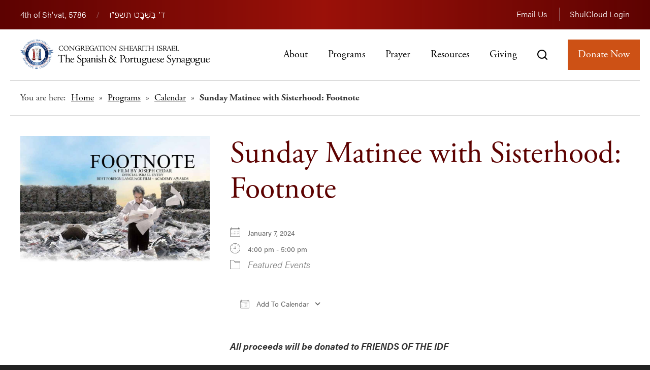

--- FILE ---
content_type: text/html; charset=UTF-8
request_url: https://www.shearithisrael.org/events/sunday-matinee-with-sisterhood-2/
body_size: 15344
content:
<!DOCTYPE html>
<!--[if IEMobile 7 ]> <html dir="ltr" lang="en" xmlns:fb="https://www.facebook.com/2008/fbml" xmlns:addthis="https://www.addthis.com/help/api-spec"  prefix="og: https://ogp.me/ns#"class="no-js iem7"> <![endif]-->
<!--[if lt IE 7 ]> <html dir="ltr" lang="en" xmlns:fb="https://www.facebook.com/2008/fbml" xmlns:addthis="https://www.addthis.com/help/api-spec"  prefix="og: https://ogp.me/ns#" class="no-js ie6"> <![endif]-->
<!--[if IE 7 ]>    <html dir="ltr" lang="en" xmlns:fb="https://www.facebook.com/2008/fbml" xmlns:addthis="https://www.addthis.com/help/api-spec"  prefix="og: https://ogp.me/ns#" class="no-js ie7"> <![endif]-->
<!--[if IE 8 ]>    <html dir="ltr" lang="en" xmlns:fb="https://www.facebook.com/2008/fbml" xmlns:addthis="https://www.addthis.com/help/api-spec"  prefix="og: https://ogp.me/ns#" class="no-js ie8"> <![endif]-->
<!--[if (gte IE 9)|(gt IEMobile 7)|!(IEMobile)|!(IE)]><!--><html dir="ltr" lang="en" xmlns:fb="https://www.facebook.com/2008/fbml" xmlns:addthis="https://www.addthis.com/help/api-spec"  prefix="og: https://ogp.me/ns#" class="no-js"><!--<![endif]-->

<head>

    <meta charset="utf-8">
    <title>Sunday Matinee with Sisterhood: Footnote | Congregation Shearith Israel - Manhattan Orthodox Synagogue</title>
    <meta name="viewport" content="width=device-width, initial-scale=1.0">
    <meta name="description" content="">
    <meta name="author" content="">

	<!-- Open graph tags -->
        <meta property="og:title" content="Sunday Matinee with Sisterhood: Footnote" />
	<meta property="og:description" content="" />
    <meta property="og:url" content="https://www.shearithisrael.org/events/sunday-matinee-with-sisterhood-2/" />
    <meta property="og:image:url" content="https://www.shearithisrael.org/wp-content/uploads/2023/10/Footnote.jpeg" />
    <meta property="og:image:type" content="image/jpeg" />
	<meta property="og:image:width" content="1500" />
	<meta property="og:image:height" content="788" />
    
	<!-- CSS -->
    <link type="text/css" href="https://www.shearithisrael.org/wp-content/themes/shearithisrael/css/bootstrap.min.css" rel="stylesheet">
	<link rel="stylesheet" href="https://use.typekit.net/tsr6qam.css">
    <link type="text/css" href="https://www.shearithisrael.org/wp-content/themes/shearithisrael/style.css" rel="stylesheet" media="screen">
    <link type="text/css" href="https://www.shearithisrael.org/wp-content/themes/shearithisrael/navigation.css" rel="stylesheet" media="screen">

		
	<!-- Google fonts -->
	<link rel="preconnect" href="https://fonts.googleapis.com">
	<link rel="preconnect" href="https://fonts.gstatic.com" crossorigin>
	<link href="https://fonts.googleapis.com/css2?family=Rubik:ital,wght@0,300;0,400;1,300;1,400&display=swap" rel="stylesheet">

	<!-- Global site tag (gtag.js) - Google Analytics -->
	<script async src="https://www.googletagmanager.com/gtag/js?id=G-XV98JTS6B5"></script>
	<script>
	  window.dataLayer = window.dataLayer || [];
	  function gtag(){dataLayer.push(arguments);}
	  gtag('js', new Date());

	  gtag('config', 'G-XV98JTS6B5');
	</script>
	
    <!-- HTML5 shim, for IE6-8 support of HTML5 elements -->
    <!--[if lt IE 9]><script src="https://html5shim.googlecode.com/svn/trunk/html5.js"></script><![endif]-->

    <!-- Favicon and touch icons -->
    <link rel="apple-touch-icon-precomposed" sizes="144x144" href="https://www.shearithisrael.org/wp-content/themes/shearithisrael/icons/apple-touch-icon-144-precomposed.png">
    <link rel="apple-touch-icon-precomposed" sizes="114x114" href="https://www.shearithisrael.org/wp-content/themes/shearithisrael/icons/apple-touch-icon-114-precomposed.png">
	<link rel="apple-touch-icon-precomposed" sizes="72x72" href="https://www.shearithisrael.org/wp-content/themes/shearithisrael/icons/apple-touch-icon-72-precomposed.png">
	<link rel="apple-touch-icon-precomposed" href="https://www.shearithisrael.org/wp-content/themes/shearithisrael/icons/apple-touch-icon-57-precomposed.png">
	<link rel="shortcut icon" href="https://www.shearithisrael.org/wp-content/themes/shearithisrael/icons/favicon.png">    
    
    <!-- Feeds -->
    <link rel="pingback" href="https://www.shearithisrael.org/xmlrpc.php" />
    <link rel="alternate" type="application/rss+xml" title="Congregation Shearith Israel" href="https://www.shearithisrael.org/feed/" />
    <link rel="alternate" type="application/atom+xml" title="Congregation Shearith Israel" href="https://www.shearithisrael.org/feed/atom/" />

	<!-- Wordpress head functions -->    
        
		<!-- All in One SEO 4.9.3 - aioseo.com -->
	<meta name="description" content="All proceeds will be donated to FRIENDS OF THE IDF Our distinguished Israeli film host, Emanuel Cohn, has agreed to continue with our annual mini-Israeli film program Once again, we are offering three Israeli films, each to be viewed at your own leisure. Then we will come together on Zoom one Sunday in November, December," />
	<meta name="robots" content="max-image-preview:large" />
	<meta name="author" content="Sarah Meira Rosenberg"/>
	<link rel="canonical" href="https://www.shearithisrael.org/events/sunday-matinee-with-sisterhood-2/" />
	<meta name="generator" content="All in One SEO (AIOSEO) 4.9.3" />
		<meta property="og:locale" content="en_US" />
		<meta property="og:site_name" content="Congregation Shearith Israel | The Spanish and Portugese Synagogue" />
		<meta property="og:type" content="article" />
		<meta property="og:title" content="Sunday Matinee with Sisterhood: Footnote | Congregation Shearith Israel - Manhattan Orthodox Synagogue" />
		<meta property="og:description" content="All proceeds will be donated to FRIENDS OF THE IDF Our distinguished Israeli film host, Emanuel Cohn, has agreed to continue with our annual mini-Israeli film program Once again, we are offering three Israeli films, each to be viewed at your own leisure. Then we will come together on Zoom one Sunday in November, December," />
		<meta property="og:url" content="https://www.shearithisrael.org/events/sunday-matinee-with-sisterhood-2/" />
		<meta property="article:published_time" content="2023-10-30T21:13:11+00:00" />
		<meta property="article:modified_time" content="2023-11-03T16:53:23+00:00" />
		<meta name="twitter:card" content="summary" />
		<meta name="twitter:title" content="Sunday Matinee with Sisterhood: Footnote | Congregation Shearith Israel - Manhattan Orthodox Synagogue" />
		<meta name="twitter:description" content="All proceeds will be donated to FRIENDS OF THE IDF Our distinguished Israeli film host, Emanuel Cohn, has agreed to continue with our annual mini-Israeli film program Once again, we are offering three Israeli films, each to be viewed at your own leisure. Then we will come together on Zoom one Sunday in November, December," />
		<script type="application/ld+json" class="aioseo-schema">
			{"@context":"https:\/\/schema.org","@graph":[{"@type":"BreadcrumbList","@id":"https:\/\/www.shearithisrael.org\/events\/sunday-matinee-with-sisterhood-2\/#breadcrumblist","itemListElement":[{"@type":"ListItem","@id":"https:\/\/www.shearithisrael.org#listItem","position":1,"name":"Home","item":"https:\/\/www.shearithisrael.org","nextItem":{"@type":"ListItem","@id":"https:\/\/www.shearithisrael.org\/events\/#listItem","name":"Events"}},{"@type":"ListItem","@id":"https:\/\/www.shearithisrael.org\/events\/#listItem","position":2,"name":"Events","item":"https:\/\/www.shearithisrael.org\/events\/","nextItem":{"@type":"ListItem","@id":"https:\/\/www.shearithisrael.org\/events\/categories\/featured-events\/#listItem","name":"Featured Events"},"previousItem":{"@type":"ListItem","@id":"https:\/\/www.shearithisrael.org#listItem","name":"Home"}},{"@type":"ListItem","@id":"https:\/\/www.shearithisrael.org\/events\/categories\/featured-events\/#listItem","position":3,"name":"Featured Events","item":"https:\/\/www.shearithisrael.org\/events\/categories\/featured-events\/","nextItem":{"@type":"ListItem","@id":"https:\/\/www.shearithisrael.org\/events\/sunday-matinee-with-sisterhood-2\/#listItem","name":"Sunday Matinee with Sisterhood: Footnote"},"previousItem":{"@type":"ListItem","@id":"https:\/\/www.shearithisrael.org\/events\/#listItem","name":"Events"}},{"@type":"ListItem","@id":"https:\/\/www.shearithisrael.org\/events\/sunday-matinee-with-sisterhood-2\/#listItem","position":4,"name":"Sunday Matinee with Sisterhood: Footnote","previousItem":{"@type":"ListItem","@id":"https:\/\/www.shearithisrael.org\/events\/categories\/featured-events\/#listItem","name":"Featured Events"}}]},{"@type":"Organization","@id":"https:\/\/www.shearithisrael.org\/#organization","name":"Congregation Shearith Israel","description":"The Spanish and Portugese Synagogue","url":"https:\/\/www.shearithisrael.org\/"},{"@type":"Person","@id":"https:\/\/www.shearithisrael.org\/author\/srosenberg\/#author","url":"https:\/\/www.shearithisrael.org\/author\/srosenberg\/","name":"Sarah Meira Rosenberg","image":{"@type":"ImageObject","@id":"https:\/\/www.shearithisrael.org\/events\/sunday-matinee-with-sisterhood-2\/#authorImage","url":"https:\/\/secure.gravatar.com\/avatar\/77f00eec70b472918228a906c7c54ee394fa82c68ad627af4254731a0a9ac047?s=96&d=mm&r=g","width":96,"height":96,"caption":"Sarah Meira Rosenberg"}},{"@type":"WebPage","@id":"https:\/\/www.shearithisrael.org\/events\/sunday-matinee-with-sisterhood-2\/#webpage","url":"https:\/\/www.shearithisrael.org\/events\/sunday-matinee-with-sisterhood-2\/","name":"Sunday Matinee with Sisterhood: Footnote | Congregation Shearith Israel - Manhattan Orthodox Synagogue","description":"All proceeds will be donated to FRIENDS OF THE IDF Our distinguished Israeli film host, Emanuel Cohn, has agreed to continue with our annual mini-Israeli film program Once again, we are offering three Israeli films, each to be viewed at your own leisure. Then we will come together on Zoom one Sunday in November, December,","inLanguage":"en","isPartOf":{"@id":"https:\/\/www.shearithisrael.org\/#website"},"breadcrumb":{"@id":"https:\/\/www.shearithisrael.org\/events\/sunday-matinee-with-sisterhood-2\/#breadcrumblist"},"author":{"@id":"https:\/\/www.shearithisrael.org\/author\/srosenberg\/#author"},"creator":{"@id":"https:\/\/www.shearithisrael.org\/author\/srosenberg\/#author"},"image":{"@type":"ImageObject","url":"https:\/\/www.shearithisrael.org\/wp-content\/uploads\/2023\/10\/Footnote.jpeg","@id":"https:\/\/www.shearithisrael.org\/events\/sunday-matinee-with-sisterhood-2\/#mainImage","width":980,"height":652},"primaryImageOfPage":{"@id":"https:\/\/www.shearithisrael.org\/events\/sunday-matinee-with-sisterhood-2\/#mainImage"},"datePublished":"2023-10-30T17:13:11-04:00","dateModified":"2023-11-03T12:53:23-04:00"},{"@type":"WebSite","@id":"https:\/\/www.shearithisrael.org\/#website","url":"https:\/\/www.shearithisrael.org\/","name":"Congregation Shearith Israel","description":"The Spanish and Portugese Synagogue","inLanguage":"en","publisher":{"@id":"https:\/\/www.shearithisrael.org\/#organization"}}]}
		</script>
		<!-- All in One SEO -->

<link rel='dns-prefetch' href='//s7.addthis.com' />
<link rel="alternate" title="oEmbed (JSON)" type="application/json+oembed" href="https://www.shearithisrael.org/wp-json/oembed/1.0/embed?url=https%3A%2F%2Fwww.shearithisrael.org%2Fevents%2Fsunday-matinee-with-sisterhood-2%2F" />
<link rel="alternate" title="oEmbed (XML)" type="text/xml+oembed" href="https://www.shearithisrael.org/wp-json/oembed/1.0/embed?url=https%3A%2F%2Fwww.shearithisrael.org%2Fevents%2Fsunday-matinee-with-sisterhood-2%2F&#038;format=xml" />
<style id='wp-img-auto-sizes-contain-inline-css' type='text/css'>
img:is([sizes=auto i],[sizes^="auto," i]){contain-intrinsic-size:3000px 1500px}
/*# sourceURL=wp-img-auto-sizes-contain-inline-css */
</style>
<style id='wp-emoji-styles-inline-css' type='text/css'>

	img.wp-smiley, img.emoji {
		display: inline !important;
		border: none !important;
		box-shadow: none !important;
		height: 1em !important;
		width: 1em !important;
		margin: 0 0.07em !important;
		vertical-align: -0.1em !important;
		background: none !important;
		padding: 0 !important;
	}
/*# sourceURL=wp-emoji-styles-inline-css */
</style>
<link rel='stylesheet' id='wp-block-library-css' href='https://www.shearithisrael.org/wp-includes/css/dist/block-library/style.min.css?ver=6.9' type='text/css' media='all' />
<style id='classic-theme-styles-inline-css' type='text/css'>
/*! This file is auto-generated */
.wp-block-button__link{color:#fff;background-color:#32373c;border-radius:9999px;box-shadow:none;text-decoration:none;padding:calc(.667em + 2px) calc(1.333em + 2px);font-size:1.125em}.wp-block-file__button{background:#32373c;color:#fff;text-decoration:none}
/*# sourceURL=/wp-includes/css/classic-themes.min.css */
</style>
<link rel='stylesheet' id='aioseo/css/src/vue/standalone/blocks/table-of-contents/global.scss-css' href='https://www.shearithisrael.org/wp-content/plugins/all-in-one-seo-pack/dist/Lite/assets/css/table-of-contents/global.e90f6d47.css?ver=4.9.3' type='text/css' media='all' />
<style id='global-styles-inline-css' type='text/css'>
:root{--wp--preset--aspect-ratio--square: 1;--wp--preset--aspect-ratio--4-3: 4/3;--wp--preset--aspect-ratio--3-4: 3/4;--wp--preset--aspect-ratio--3-2: 3/2;--wp--preset--aspect-ratio--2-3: 2/3;--wp--preset--aspect-ratio--16-9: 16/9;--wp--preset--aspect-ratio--9-16: 9/16;--wp--preset--color--black: #000000;--wp--preset--color--cyan-bluish-gray: #abb8c3;--wp--preset--color--white: #ffffff;--wp--preset--color--pale-pink: #f78da7;--wp--preset--color--vivid-red: #cf2e2e;--wp--preset--color--luminous-vivid-orange: #ff6900;--wp--preset--color--luminous-vivid-amber: #fcb900;--wp--preset--color--light-green-cyan: #7bdcb5;--wp--preset--color--vivid-green-cyan: #00d084;--wp--preset--color--pale-cyan-blue: #8ed1fc;--wp--preset--color--vivid-cyan-blue: #0693e3;--wp--preset--color--vivid-purple: #9b51e0;--wp--preset--gradient--vivid-cyan-blue-to-vivid-purple: linear-gradient(135deg,rgb(6,147,227) 0%,rgb(155,81,224) 100%);--wp--preset--gradient--light-green-cyan-to-vivid-green-cyan: linear-gradient(135deg,rgb(122,220,180) 0%,rgb(0,208,130) 100%);--wp--preset--gradient--luminous-vivid-amber-to-luminous-vivid-orange: linear-gradient(135deg,rgb(252,185,0) 0%,rgb(255,105,0) 100%);--wp--preset--gradient--luminous-vivid-orange-to-vivid-red: linear-gradient(135deg,rgb(255,105,0) 0%,rgb(207,46,46) 100%);--wp--preset--gradient--very-light-gray-to-cyan-bluish-gray: linear-gradient(135deg,rgb(238,238,238) 0%,rgb(169,184,195) 100%);--wp--preset--gradient--cool-to-warm-spectrum: linear-gradient(135deg,rgb(74,234,220) 0%,rgb(151,120,209) 20%,rgb(207,42,186) 40%,rgb(238,44,130) 60%,rgb(251,105,98) 80%,rgb(254,248,76) 100%);--wp--preset--gradient--blush-light-purple: linear-gradient(135deg,rgb(255,206,236) 0%,rgb(152,150,240) 100%);--wp--preset--gradient--blush-bordeaux: linear-gradient(135deg,rgb(254,205,165) 0%,rgb(254,45,45) 50%,rgb(107,0,62) 100%);--wp--preset--gradient--luminous-dusk: linear-gradient(135deg,rgb(255,203,112) 0%,rgb(199,81,192) 50%,rgb(65,88,208) 100%);--wp--preset--gradient--pale-ocean: linear-gradient(135deg,rgb(255,245,203) 0%,rgb(182,227,212) 50%,rgb(51,167,181) 100%);--wp--preset--gradient--electric-grass: linear-gradient(135deg,rgb(202,248,128) 0%,rgb(113,206,126) 100%);--wp--preset--gradient--midnight: linear-gradient(135deg,rgb(2,3,129) 0%,rgb(40,116,252) 100%);--wp--preset--font-size--small: 13px;--wp--preset--font-size--medium: 20px;--wp--preset--font-size--large: 36px;--wp--preset--font-size--x-large: 42px;--wp--preset--spacing--20: 0.44rem;--wp--preset--spacing--30: 0.67rem;--wp--preset--spacing--40: 1rem;--wp--preset--spacing--50: 1.5rem;--wp--preset--spacing--60: 2.25rem;--wp--preset--spacing--70: 3.38rem;--wp--preset--spacing--80: 5.06rem;--wp--preset--shadow--natural: 6px 6px 9px rgba(0, 0, 0, 0.2);--wp--preset--shadow--deep: 12px 12px 50px rgba(0, 0, 0, 0.4);--wp--preset--shadow--sharp: 6px 6px 0px rgba(0, 0, 0, 0.2);--wp--preset--shadow--outlined: 6px 6px 0px -3px rgb(255, 255, 255), 6px 6px rgb(0, 0, 0);--wp--preset--shadow--crisp: 6px 6px 0px rgb(0, 0, 0);}:where(.is-layout-flex){gap: 0.5em;}:where(.is-layout-grid){gap: 0.5em;}body .is-layout-flex{display: flex;}.is-layout-flex{flex-wrap: wrap;align-items: center;}.is-layout-flex > :is(*, div){margin: 0;}body .is-layout-grid{display: grid;}.is-layout-grid > :is(*, div){margin: 0;}:where(.wp-block-columns.is-layout-flex){gap: 2em;}:where(.wp-block-columns.is-layout-grid){gap: 2em;}:where(.wp-block-post-template.is-layout-flex){gap: 1.25em;}:where(.wp-block-post-template.is-layout-grid){gap: 1.25em;}.has-black-color{color: var(--wp--preset--color--black) !important;}.has-cyan-bluish-gray-color{color: var(--wp--preset--color--cyan-bluish-gray) !important;}.has-white-color{color: var(--wp--preset--color--white) !important;}.has-pale-pink-color{color: var(--wp--preset--color--pale-pink) !important;}.has-vivid-red-color{color: var(--wp--preset--color--vivid-red) !important;}.has-luminous-vivid-orange-color{color: var(--wp--preset--color--luminous-vivid-orange) !important;}.has-luminous-vivid-amber-color{color: var(--wp--preset--color--luminous-vivid-amber) !important;}.has-light-green-cyan-color{color: var(--wp--preset--color--light-green-cyan) !important;}.has-vivid-green-cyan-color{color: var(--wp--preset--color--vivid-green-cyan) !important;}.has-pale-cyan-blue-color{color: var(--wp--preset--color--pale-cyan-blue) !important;}.has-vivid-cyan-blue-color{color: var(--wp--preset--color--vivid-cyan-blue) !important;}.has-vivid-purple-color{color: var(--wp--preset--color--vivid-purple) !important;}.has-black-background-color{background-color: var(--wp--preset--color--black) !important;}.has-cyan-bluish-gray-background-color{background-color: var(--wp--preset--color--cyan-bluish-gray) !important;}.has-white-background-color{background-color: var(--wp--preset--color--white) !important;}.has-pale-pink-background-color{background-color: var(--wp--preset--color--pale-pink) !important;}.has-vivid-red-background-color{background-color: var(--wp--preset--color--vivid-red) !important;}.has-luminous-vivid-orange-background-color{background-color: var(--wp--preset--color--luminous-vivid-orange) !important;}.has-luminous-vivid-amber-background-color{background-color: var(--wp--preset--color--luminous-vivid-amber) !important;}.has-light-green-cyan-background-color{background-color: var(--wp--preset--color--light-green-cyan) !important;}.has-vivid-green-cyan-background-color{background-color: var(--wp--preset--color--vivid-green-cyan) !important;}.has-pale-cyan-blue-background-color{background-color: var(--wp--preset--color--pale-cyan-blue) !important;}.has-vivid-cyan-blue-background-color{background-color: var(--wp--preset--color--vivid-cyan-blue) !important;}.has-vivid-purple-background-color{background-color: var(--wp--preset--color--vivid-purple) !important;}.has-black-border-color{border-color: var(--wp--preset--color--black) !important;}.has-cyan-bluish-gray-border-color{border-color: var(--wp--preset--color--cyan-bluish-gray) !important;}.has-white-border-color{border-color: var(--wp--preset--color--white) !important;}.has-pale-pink-border-color{border-color: var(--wp--preset--color--pale-pink) !important;}.has-vivid-red-border-color{border-color: var(--wp--preset--color--vivid-red) !important;}.has-luminous-vivid-orange-border-color{border-color: var(--wp--preset--color--luminous-vivid-orange) !important;}.has-luminous-vivid-amber-border-color{border-color: var(--wp--preset--color--luminous-vivid-amber) !important;}.has-light-green-cyan-border-color{border-color: var(--wp--preset--color--light-green-cyan) !important;}.has-vivid-green-cyan-border-color{border-color: var(--wp--preset--color--vivid-green-cyan) !important;}.has-pale-cyan-blue-border-color{border-color: var(--wp--preset--color--pale-cyan-blue) !important;}.has-vivid-cyan-blue-border-color{border-color: var(--wp--preset--color--vivid-cyan-blue) !important;}.has-vivid-purple-border-color{border-color: var(--wp--preset--color--vivid-purple) !important;}.has-vivid-cyan-blue-to-vivid-purple-gradient-background{background: var(--wp--preset--gradient--vivid-cyan-blue-to-vivid-purple) !important;}.has-light-green-cyan-to-vivid-green-cyan-gradient-background{background: var(--wp--preset--gradient--light-green-cyan-to-vivid-green-cyan) !important;}.has-luminous-vivid-amber-to-luminous-vivid-orange-gradient-background{background: var(--wp--preset--gradient--luminous-vivid-amber-to-luminous-vivid-orange) !important;}.has-luminous-vivid-orange-to-vivid-red-gradient-background{background: var(--wp--preset--gradient--luminous-vivid-orange-to-vivid-red) !important;}.has-very-light-gray-to-cyan-bluish-gray-gradient-background{background: var(--wp--preset--gradient--very-light-gray-to-cyan-bluish-gray) !important;}.has-cool-to-warm-spectrum-gradient-background{background: var(--wp--preset--gradient--cool-to-warm-spectrum) !important;}.has-blush-light-purple-gradient-background{background: var(--wp--preset--gradient--blush-light-purple) !important;}.has-blush-bordeaux-gradient-background{background: var(--wp--preset--gradient--blush-bordeaux) !important;}.has-luminous-dusk-gradient-background{background: var(--wp--preset--gradient--luminous-dusk) !important;}.has-pale-ocean-gradient-background{background: var(--wp--preset--gradient--pale-ocean) !important;}.has-electric-grass-gradient-background{background: var(--wp--preset--gradient--electric-grass) !important;}.has-midnight-gradient-background{background: var(--wp--preset--gradient--midnight) !important;}.has-small-font-size{font-size: var(--wp--preset--font-size--small) !important;}.has-medium-font-size{font-size: var(--wp--preset--font-size--medium) !important;}.has-large-font-size{font-size: var(--wp--preset--font-size--large) !important;}.has-x-large-font-size{font-size: var(--wp--preset--font-size--x-large) !important;}
:where(.wp-block-post-template.is-layout-flex){gap: 1.25em;}:where(.wp-block-post-template.is-layout-grid){gap: 1.25em;}
:where(.wp-block-term-template.is-layout-flex){gap: 1.25em;}:where(.wp-block-term-template.is-layout-grid){gap: 1.25em;}
:where(.wp-block-columns.is-layout-flex){gap: 2em;}:where(.wp-block-columns.is-layout-grid){gap: 2em;}
:root :where(.wp-block-pullquote){font-size: 1.5em;line-height: 1.6;}
/*# sourceURL=global-styles-inline-css */
</style>
<link rel='stylesheet' id='events-manager-css' href='https://www.shearithisrael.org/wp-content/plugins/events-manager/includes/css/events-manager.min.css?ver=7.2.3.1' type='text/css' media='all' />
<style id='events-manager-inline-css' type='text/css'>
body .em { --font-family : inherit; --font-weight : inherit; --font-size : 1em; --line-height : inherit; }
/*# sourceURL=events-manager-inline-css */
</style>
<link rel='stylesheet' id='addthis_all_pages-css' href='https://www.shearithisrael.org/wp-content/plugins/addthis/frontend/build/addthis_wordpress_public.min.css?ver=6.9' type='text/css' media='all' />
<script type="text/javascript" src="https://www.shearithisrael.org/wp-includes/js/jquery/jquery.min.js?ver=3.7.1" id="jquery-core-js"></script>
<script type="text/javascript" src="https://www.shearithisrael.org/wp-includes/js/jquery/jquery-migrate.min.js?ver=3.4.1" id="jquery-migrate-js"></script>
<script type="text/javascript" src="https://www.shearithisrael.org/wp-includes/js/jquery/ui/core.min.js?ver=1.13.3" id="jquery-ui-core-js"></script>
<script type="text/javascript" src="https://www.shearithisrael.org/wp-includes/js/jquery/ui/mouse.min.js?ver=1.13.3" id="jquery-ui-mouse-js"></script>
<script type="text/javascript" src="https://www.shearithisrael.org/wp-includes/js/jquery/ui/sortable.min.js?ver=1.13.3" id="jquery-ui-sortable-js"></script>
<script type="text/javascript" src="https://www.shearithisrael.org/wp-includes/js/jquery/ui/datepicker.min.js?ver=1.13.3" id="jquery-ui-datepicker-js"></script>
<script type="text/javascript" id="jquery-ui-datepicker-js-after">
/* <![CDATA[ */
jQuery(function(jQuery){jQuery.datepicker.setDefaults({"closeText":"Close","currentText":"Today","monthNames":["January","February","March","April","May","June","July","August","September","October","November","December"],"monthNamesShort":["Jan","Feb","Mar","Apr","May","Jun","Jul","Aug","Sep","Oct","Nov","Dec"],"nextText":"Next","prevText":"Previous","dayNames":["Sunday","Monday","Tuesday","Wednesday","Thursday","Friday","Saturday"],"dayNamesShort":["Sun","Mon","Tue","Wed","Thu","Fri","Sat"],"dayNamesMin":["S","M","T","W","T","F","S"],"dateFormat":"MM d, yy","firstDay":0,"isRTL":false});});
//# sourceURL=jquery-ui-datepicker-js-after
/* ]]> */
</script>
<script type="text/javascript" src="https://www.shearithisrael.org/wp-includes/js/jquery/ui/resizable.min.js?ver=1.13.3" id="jquery-ui-resizable-js"></script>
<script type="text/javascript" src="https://www.shearithisrael.org/wp-includes/js/jquery/ui/draggable.min.js?ver=1.13.3" id="jquery-ui-draggable-js"></script>
<script type="text/javascript" src="https://www.shearithisrael.org/wp-includes/js/jquery/ui/controlgroup.min.js?ver=1.13.3" id="jquery-ui-controlgroup-js"></script>
<script type="text/javascript" src="https://www.shearithisrael.org/wp-includes/js/jquery/ui/checkboxradio.min.js?ver=1.13.3" id="jquery-ui-checkboxradio-js"></script>
<script type="text/javascript" src="https://www.shearithisrael.org/wp-includes/js/jquery/ui/button.min.js?ver=1.13.3" id="jquery-ui-button-js"></script>
<script type="text/javascript" src="https://www.shearithisrael.org/wp-includes/js/jquery/ui/dialog.min.js?ver=1.13.3" id="jquery-ui-dialog-js"></script>
<script type="text/javascript" id="events-manager-js-extra">
/* <![CDATA[ */
var EM = {"ajaxurl":"https://www.shearithisrael.org/wp-admin/admin-ajax.php","locationajaxurl":"https://www.shearithisrael.org/wp-admin/admin-ajax.php?action=locations_search","firstDay":"0","locale":"en","dateFormat":"yy-mm-dd","ui_css":"https://www.shearithisrael.org/wp-content/plugins/events-manager/includes/css/jquery-ui/build.min.css","show24hours":"0","is_ssl":"1","autocomplete_limit":"10","calendar":{"breakpoints":{"small":560,"medium":908,"large":false},"month_format":"F Y"},"phone":"","datepicker":{"format":"m-d-Y"},"search":{"breakpoints":{"small":650,"medium":850,"full":false}},"url":"https://www.shearithisrael.org/wp-content/plugins/events-manager","assets":{"input.em-uploader":{"js":{"em-uploader":{"url":"https://www.shearithisrael.org/wp-content/plugins/events-manager/includes/js/em-uploader.js?v=7.2.3.1","event":"em_uploader_ready"}}},".em-event-editor":{"js":{"event-editor":{"url":"https://www.shearithisrael.org/wp-content/plugins/events-manager/includes/js/events-manager-event-editor.js?v=7.2.3.1","event":"em_event_editor_ready"}},"css":{"event-editor":"https://www.shearithisrael.org/wp-content/plugins/events-manager/includes/css/events-manager-event-editor.min.css?v=7.2.3.1"}},".em-recurrence-sets, .em-timezone":{"js":{"luxon":{"url":"luxon/luxon.js?v=7.2.3.1","event":"em_luxon_ready"}}},".em-booking-form, #em-booking-form, .em-booking-recurring, .em-event-booking-form":{"js":{"em-bookings":{"url":"https://www.shearithisrael.org/wp-content/plugins/events-manager/includes/js/bookingsform.js?v=7.2.3.1","event":"em_booking_form_js_loaded"}}},"#em-opt-archetypes":{"js":{"archetypes":"https://www.shearithisrael.org/wp-content/plugins/events-manager/includes/js/admin-archetype-editor.js?v=7.2.3.1","archetypes_ms":"https://www.shearithisrael.org/wp-content/plugins/events-manager/includes/js/admin-archetypes.js?v=7.2.3.1","qs":"qs/qs.js?v=7.2.3.1"}}},"cached":"","txt_search":"Search","txt_searching":"Searching...","txt_loading":"Loading..."};
//# sourceURL=events-manager-js-extra
/* ]]> */
</script>
<script type="text/javascript" src="https://www.shearithisrael.org/wp-content/plugins/events-manager/includes/js/events-manager.js?ver=7.2.3.1" id="events-manager-js"></script>
<script type="text/javascript" src="https://s7.addthis.com/js/300/addthis_widget.js?ver=6.9#pubid=wp-c1e8e1b3bfbefc556a9f876f549bb456" id="addthis_widget-js"></script>
<link rel="https://api.w.org/" href="https://www.shearithisrael.org/wp-json/" /><link rel="EditURI" type="application/rsd+xml" title="RSD" href="https://www.shearithisrael.org/xmlrpc.php?rsd" />
<meta name="generator" content="WordPress 6.9" />
<link rel='shortlink' href='https://www.shearithisrael.org/?p=7544' />
<meta name="generator" content="Elementor 3.34.2; features: additional_custom_breakpoints; settings: css_print_method-external, google_font-enabled, font_display-auto">
			<style>
				.e-con.e-parent:nth-of-type(n+4):not(.e-lazyloaded):not(.e-no-lazyload),
				.e-con.e-parent:nth-of-type(n+4):not(.e-lazyloaded):not(.e-no-lazyload) * {
					background-image: none !important;
				}
				@media screen and (max-height: 1024px) {
					.e-con.e-parent:nth-of-type(n+3):not(.e-lazyloaded):not(.e-no-lazyload),
					.e-con.e-parent:nth-of-type(n+3):not(.e-lazyloaded):not(.e-no-lazyload) * {
						background-image: none !important;
					}
				}
				@media screen and (max-height: 640px) {
					.e-con.e-parent:nth-of-type(n+2):not(.e-lazyloaded):not(.e-no-lazyload),
					.e-con.e-parent:nth-of-type(n+2):not(.e-lazyloaded):not(.e-no-lazyload) * {
						background-image: none !important;
					}
				}
			</style>
			<meta name="generator" content="Powered by Slider Revolution 6.5.24 - responsive, Mobile-Friendly Slider Plugin for WordPress with comfortable drag and drop interface." />
<script data-cfasync="false" type="text/javascript">if (window.addthis_product === undefined) { window.addthis_product = "wpp"; } if (window.wp_product_version === undefined) { window.wp_product_version = "wpp-6.2.7"; } if (window.addthis_share === undefined) { window.addthis_share = {}; } if (window.addthis_config === undefined) { window.addthis_config = {"data_track_clickback":true,"ignore_server_config":true,"ui_atversion":300}; } if (window.addthis_layers === undefined) { window.addthis_layers = {}; } if (window.addthis_layers_tools === undefined) { window.addthis_layers_tools = []; } else {  } if (window.addthis_plugin_info === undefined) { window.addthis_plugin_info = {"info_status":"enabled","cms_name":"WordPress","plugin_name":"Share Buttons by AddThis","plugin_version":"6.2.7","plugin_mode":"WordPress","anonymous_profile_id":"wp-c1e8e1b3bfbefc556a9f876f549bb456","page_info":{"template":"posts","post_type":"event"},"sharing_enabled_on_post_via_metabox":false}; } 
                    (function() {
                      var first_load_interval_id = setInterval(function () {
                        if (typeof window.addthis !== 'undefined') {
                          window.clearInterval(first_load_interval_id);
                          if (typeof window.addthis_layers !== 'undefined' && Object.getOwnPropertyNames(window.addthis_layers).length > 0) {
                            window.addthis.layers(window.addthis_layers);
                          }
                          if (Array.isArray(window.addthis_layers_tools)) {
                            for (i = 0; i < window.addthis_layers_tools.length; i++) {
                              window.addthis.layers(window.addthis_layers_tools[i]);
                            }
                          }
                        }
                     },1000)
                    }());
                </script><script>function setREVStartSize(e){
			//window.requestAnimationFrame(function() {
				window.RSIW = window.RSIW===undefined ? window.innerWidth : window.RSIW;
				window.RSIH = window.RSIH===undefined ? window.innerHeight : window.RSIH;
				try {
					var pw = document.getElementById(e.c).parentNode.offsetWidth,
						newh;
					pw = pw===0 || isNaN(pw) || (e.l=="fullwidth" || e.layout=="fullwidth") ? window.RSIW : pw;
					e.tabw = e.tabw===undefined ? 0 : parseInt(e.tabw);
					e.thumbw = e.thumbw===undefined ? 0 : parseInt(e.thumbw);
					e.tabh = e.tabh===undefined ? 0 : parseInt(e.tabh);
					e.thumbh = e.thumbh===undefined ? 0 : parseInt(e.thumbh);
					e.tabhide = e.tabhide===undefined ? 0 : parseInt(e.tabhide);
					e.thumbhide = e.thumbhide===undefined ? 0 : parseInt(e.thumbhide);
					e.mh = e.mh===undefined || e.mh=="" || e.mh==="auto" ? 0 : parseInt(e.mh,0);
					if(e.layout==="fullscreen" || e.l==="fullscreen")
						newh = Math.max(e.mh,window.RSIH);
					else{
						e.gw = Array.isArray(e.gw) ? e.gw : [e.gw];
						for (var i in e.rl) if (e.gw[i]===undefined || e.gw[i]===0) e.gw[i] = e.gw[i-1];
						e.gh = e.el===undefined || e.el==="" || (Array.isArray(e.el) && e.el.length==0)? e.gh : e.el;
						e.gh = Array.isArray(e.gh) ? e.gh : [e.gh];
						for (var i in e.rl) if (e.gh[i]===undefined || e.gh[i]===0) e.gh[i] = e.gh[i-1];
											
						var nl = new Array(e.rl.length),
							ix = 0,
							sl;
						e.tabw = e.tabhide>=pw ? 0 : e.tabw;
						e.thumbw = e.thumbhide>=pw ? 0 : e.thumbw;
						e.tabh = e.tabhide>=pw ? 0 : e.tabh;
						e.thumbh = e.thumbhide>=pw ? 0 : e.thumbh;
						for (var i in e.rl) nl[i] = e.rl[i]<window.RSIW ? 0 : e.rl[i];
						sl = nl[0];
						for (var i in nl) if (sl>nl[i] && nl[i]>0) { sl = nl[i]; ix=i;}
						var m = pw>(e.gw[ix]+e.tabw+e.thumbw) ? 1 : (pw-(e.tabw+e.thumbw)) / (e.gw[ix]);
						newh =  (e.gh[ix] * m) + (e.tabh + e.thumbh);
					}
					var el = document.getElementById(e.c);
					if (el!==null && el) el.style.height = newh+"px";
					el = document.getElementById(e.c+"_wrapper");
					if (el!==null && el) {
						el.style.height = newh+"px";
						el.style.display = "block";
					}
				} catch(e){
					console.log("Failure at Presize of Slider:" + e)
				}
			//});
		  };</script>

</head>

<body>

	<!-- Search field -->
	<div class="modal fade center" id="myModal" tabindex="-1" role="dialog" aria-labelledby="myModalLabel">
		<div class="modal-dialog" role="document">
			<div class="modal-content">
				<div class="modal-body">
					<form role="search" method="get" class="search-form" action="https://www.shearithisrael.org/">
					<input type="search" value="Search this website" onBlur="if(this.value=='') this.value='Search this website';" onFocus="if(this.value=='Search this website') this.value='';" name="s" />
					<button type="submit" class="search-submit">Go</button>
					</form>
				</div>
				<button type="button" class="btn btn-default" data-dismiss="modal">Close</button>
			</div>
		</div>
	</div>
	
	<!-- Top bar -->
    <section class="wrap top-bar">
    	<div class="container">
        	<div class="row">
				<div class="col-lg-4 col-md-4 col-sm-12 hidden-xs">
					<p><script type="text/javascript" charset="utf-8" src="https://www.hebcal.com/etc/hdate-en.js"></script> <span>/</span> <span class="hebrew"><script type="text/javascript" charset="utf-8" src="https://www.hebcal.com/etc/hdate-he.js"></script></span> </p>
				</div>
				<div class="col-lg-8 col-md-8 col-sm-12 col-xs-12 right">
					<ul>
            		<li><a href="mailto:info@shearithisrael.org">Email Us</a></li>					<li id="menu-item-31" class="menu-item menu-item-type-custom menu-item-object-custom menu-item-31"><a target="_blank" href="https://shearithisrael.shulcloud.com/">ShulCloud Login</a></li>
					</ul>
				</div>
            </div>
        </div>
    </section>

	<!-- Header -->
    <header class="wrap header main-nav">
    	<div class="container">
        	<div class="row">
				<div class="col-lg-4 col-lg-offset-0 col-md-4 col-md-offset-0 col-sm-8 col-sm-offset-2 hidden-xs">
					<a href="https://www.shearithisrael.org" title="Return to the homepage"><img class="img-responsive" alt="Congregation Shearith Israel" src="https://www.shearithisrael.org/wp-content/themes/shearithisrael/images/logo-250th.png" /></a>
					
					<!--<div class="id-block">
						<h2><a class="home-link" href="/ ">Congregation&nbsp;Shearith&nbsp;Israel</a></h2>
						<h1 id="main-title"><a class="home-link" href="/"></a></h1>
						<h1 id="next-title"><a class="home-link" href="/"></a></h1>
						<div id="other-titles">
							<span>The Spanish &amp; Portuguese Synagogue</span>
							<span>America's First Jewish Congregation</span>
							<span>Bem vindo ao lar</span>
							<span>Bienvenido a casa</span>
							<span>ברוכים הבאים הביתה</span>
							<span>The Spanish &amp; Portuguese Synagogue</span>
						</div>
					</div>-->
					
				</div>
                <div class="col-lg-8 col-md-8 col-sm-12 col-xs-12 navbar navbar-default">
                    <div class="navbar-header">
                        <button type="button" class="navbar-toggle collapsed" data-toggle="collapse" data-target="#navbar-collapse-1" aria-expanded="false">
                            <span class="sr-only">Toggle navigation</span>
                            <span class="icon-bar"></span>
                            <span class="icon-bar"></span>
                            <span class="icon-bar"></span>
                        </button>
                        <a class="navbar-brand" href="https://www.shearithisrael.org"><img class="img-responsive" alt="Congregation Shearith Israel" src="https://www.shearithisrael.org/wp-content/themes/shearithisrael/images/logo-250th.png" /></a>
                    </div>
                    
					<div id="navbar-collapse-1" class="collapse navbar-collapse">
                        <ul id="main-menu" class="nav navbar-nav">
                        <li id="menu-item-32" class="menu-item menu-item-type-post_type menu-item-object-page menu-item-has-children menu-item-32 dropdown"><a title="About" href="https://www.shearithisrael.org/about/" data-toggle="dropdown" class="dropdown-toggle">About <span class="hidden-lg hidden-md visible-sm visible-xs caret"></span></a>
<ul role="menu" class=" dropdown-menu">
	<li id="menu-item-460" class="menu-item menu-item-type-post_type menu-item-object-page menu-item-460"><a title="Our History" href="https://www.shearithisrael.org/about/our-history/">Our History</a></li>
	<li id="menu-item-3651" class="menu-item menu-item-type-post_type menu-item-object-page menu-item-3651"><a title="Leadership Updates" href="https://www.shearithisrael.org/about/leadership-updates/">Leadership Updates</a></li>
	<li id="menu-item-462" class="menu-item menu-item-type-post_type menu-item-object-page menu-item-462"><a title="Our Minhag" href="https://www.shearithisrael.org/about/our-minhag/">Our Minhag</a></li>
	<li id="menu-item-463" class="menu-item menu-item-type-post_type menu-item-object-page menu-item-463"><a title="Membership" href="https://www.shearithisrael.org/about/membership/">Membership</a></li>
	<li id="menu-item-464" class="menu-item menu-item-type-post_type menu-item-object-page menu-item-464"><a title="Host Your Event" href="https://www.shearithisrael.org/about/host-your-event/">Host Your Event</a></li>
	<li id="menu-item-465" class="menu-item menu-item-type-post_type menu-item-object-page menu-item-465"><a title="Board of Trustees" href="https://www.shearithisrael.org/about/board-of-trustees/">Board of Trustees</a></li>
	<li id="menu-item-466" class="menu-item menu-item-type-post_type menu-item-object-page menu-item-466"><a title="Staff" href="https://www.shearithisrael.org/about/staff/">Staff</a></li>
	<li id="menu-item-468" class="menu-item menu-item-type-post_type menu-item-object-page menu-item-468"><a title="Tours" href="https://www.shearithisrael.org/about/tours/">Tours</a></li>
	<li id="menu-item-12021" class="menu-item menu-item-type-post_type menu-item-object-page menu-item-12021"><a title="Visit &#038; Pray at Touro Synagogue" href="https://www.shearithisrael.org/about/touro/">Visit &#038; Pray at Touro Synagogue</a></li>
	<li id="menu-item-469" class="menu-item menu-item-type-post_type menu-item-object-page menu-item-469"><a title="Join Our Email Lists" href="https://www.shearithisrael.org/about/join-our-email-lists/">Join Our Email Lists</a></li>
	<li id="menu-item-470" class="menu-item menu-item-type-post_type menu-item-object-page menu-item-470"><a title="Community Groups" href="https://www.shearithisrael.org/about/community-groups/">Community Groups</a></li>
</ul>
</li>
<li id="menu-item-33" class="menu-item menu-item-type-post_type menu-item-object-page menu-item-has-children menu-item-33 dropdown"><a title="Programs" href="https://www.shearithisrael.org/programs/" data-toggle="dropdown" class="dropdown-toggle">Programs <span class="hidden-lg hidden-md visible-sm visible-xs caret"></span></a>
<ul role="menu" class=" dropdown-menu">
	<li id="menu-item-663" class="menu-item menu-item-type-post_type menu-item-object-page menu-item-663"><a title="Calendar" href="https://www.shearithisrael.org/programs/calendar/">Calendar</a></li>
	<li id="menu-item-12810" class="menu-item menu-item-type-post_type menu-item-object-page menu-item-12810"><a title="Celebrating the US Semiquincentennial" href="https://www.shearithisrael.org/us-250/">Celebrating the US Semiquincentennial</a></li>
	<li id="menu-item-664" class="menu-item menu-item-type-post_type menu-item-object-page menu-item-664"><a title="Holidays" href="https://www.shearithisrael.org/programs/holidays/">Holidays</a></li>
	<li id="menu-item-665" class="menu-item menu-item-type-post_type menu-item-object-page menu-item-665"><a title="Jewish Education, Major Lectures, &#038; Special Events" href="https://www.shearithisrael.org/programs/jewish-education-major-lectures/">Jewish Education, Major Lectures, &#038; Special Events</a></li>
	<li id="menu-item-666" class="menu-item menu-item-type-post_type menu-item-object-page menu-item-666"><a title="Women at Shearith Israel" href="https://www.shearithisrael.org/programs/csi-women/">Women at Shearith Israel</a></li>
	<li id="menu-item-667" class="menu-item menu-item-type-post_type menu-item-object-page menu-item-667"><a title="Youth" href="https://www.shearithisrael.org/programs/youth/">Youth</a></li>
	<li id="menu-item-668" class="menu-item menu-item-type-post_type menu-item-object-page menu-item-668"><a title="Hesed" href="https://www.shearithisrael.org/programs/hesed/">Hesed</a></li>
</ul>
</li>
<li id="menu-item-34" class="menu-item menu-item-type-post_type menu-item-object-page menu-item-has-children menu-item-34 dropdown"><a title="Prayer" href="https://www.shearithisrael.org/prayer/" data-toggle="dropdown" class="dropdown-toggle">Prayer <span class="hidden-lg hidden-md visible-sm visible-xs caret"></span></a>
<ul role="menu" class=" dropdown-menu">
	<li id="menu-item-753" class="menu-item menu-item-type-post_type menu-item-object-page menu-item-753"><a title="Prayer Calendar" href="https://www.shearithisrael.org/prayer/prayer-calendar/">Prayer Calendar</a></li>
	<li id="menu-item-754" class="menu-item menu-item-type-post_type menu-item-object-page menu-item-754"><a title="Liturgy" href="https://www.shearithisrael.org/prayer/liturgy/">Liturgy</a></li>
	<li id="menu-item-755" class="menu-item menu-item-type-post_type menu-item-object-page menu-item-755"><a title="Choir" href="https://www.shearithisrael.org/prayer/choir/">Choir</a></li>
	<li id="menu-item-756" class="menu-item menu-item-type-post_type menu-item-object-page menu-item-756"><a title="Women’s Shabbat Services" href="https://www.shearithisrael.org/prayer/womens-shabbat-services/">Women’s Shabbat Services</a></li>
	<li id="menu-item-757" class="menu-item menu-item-type-post_type menu-item-object-page menu-item-757"><a title="Youth Prayer" href="https://www.shearithisrael.org/prayer/youth-prayer/">Youth Prayer</a></li>
</ul>
</li>
<li id="menu-item-35" class="menu-item menu-item-type-post_type menu-item-object-page menu-item-has-children menu-item-35 dropdown"><a title="Resources" href="https://www.shearithisrael.org/resources/" data-toggle="dropdown" class="dropdown-toggle">Resources <span class="hidden-lg hidden-md visible-sm visible-xs caret"></span></a>
<ul role="menu" class=" dropdown-menu">
	<li id="menu-item-531" class="menu-item menu-item-type-post_type menu-item-object-page menu-item-531"><a title="Community Resources" href="https://www.shearithisrael.org/resources/community-resources/">Community Resources</a></li>
	<li id="menu-item-532" class="menu-item menu-item-type-post_type menu-item-object-page menu-item-532"><a title="Announcements" href="https://www.shearithisrael.org/resources/announcements/">Announcements</a></li>
	<li id="menu-item-533" class="menu-item menu-item-type-post_type menu-item-object-page menu-item-533"><a title="Shabbat &#038; Holiday Handouts" href="https://www.shearithisrael.org/resources/shabbat-holiday-handouts/">Shabbat &#038; Holiday Handouts</a></li>
	<li id="menu-item-534" class="menu-item menu-item-type-post_type menu-item-object-page menu-item-534"><a title="Bulletins &#038; Additional Publications" href="https://www.shearithisrael.org/resources/bulletins-additional-publications/">Bulletins &#038; Additional Publications</a></li>
	<li id="menu-item-535" class="menu-item menu-item-type-post_type menu-item-object-page menu-item-535"><a title="Life Cycle Events" href="https://www.shearithisrael.org/resources/life-cycle-events/">Life Cycle Events</a></li>
	<li id="menu-item-536" class="menu-item menu-item-type-post_type menu-item-object-page menu-item-536"><a title="In the Press" href="https://www.shearithisrael.org/resources/press/">In the Press</a></li>
	<li id="menu-item-537" class="menu-item menu-item-type-post_type menu-item-object-page menu-item-537"><a title="Our Archives" href="https://www.shearithisrael.org/resources/our-archives/">Our Archives</a></li>
	<li id="menu-item-538" class="menu-item menu-item-type-post_type menu-item-object-page menu-item-538"><a title="S&#038;P Communications &#038; Traditions" href="https://www.shearithisrael.org/resources/sp-communications-traditions/">S&#038;P Communications &#038; Traditions</a></li>
	<li id="menu-item-582" class="menu-item menu-item-type-post_type menu-item-object-page menu-item-582"><a title="Online Store" href="https://www.shearithisrael.org/resources/online-store/">Online Store</a></li>
</ul>
</li>
<li id="menu-item-36" class="menu-item menu-item-type-post_type menu-item-object-page menu-item-has-children menu-item-36 dropdown"><a title="Giving" href="https://www.shearithisrael.org/giving/" data-toggle="dropdown" class="dropdown-toggle">Giving <span class="hidden-lg hidden-md visible-sm visible-xs caret"></span></a>
<ul role="menu" class=" dropdown-menu">
	<li id="menu-item-472" class="menu-item menu-item-type-post_type menu-item-object-page menu-item-472"><a title="General Donations" href="https://www.shearithisrael.org/giving/general-donations/">General Donations</a></li>
	<li id="menu-item-473" class="menu-item menu-item-type-post_type menu-item-object-page menu-item-473"><a title="Rabbi’s Discretionary Fund" href="https://www.shearithisrael.org/giving/rabbis-discretionary-fund/">Rabbi’s Discretionary Fund</a></li>
	<li id="menu-item-474" class="menu-item menu-item-type-post_type menu-item-object-page menu-item-474"><a title="Sponsor a Kiddush or Breakfast" href="https://www.shearithisrael.org/giving/sponsor-a-kiddush/">Sponsor a Kiddush or Breakfast</a></li>
	<li id="menu-item-476" class="menu-item menu-item-type-post_type menu-item-object-page menu-item-476"><a title="Sponsor a Class" href="https://www.shearithisrael.org/giving/sponsor-a-class/">Sponsor a Class</a></li>
	<li id="menu-item-12948" class="menu-item menu-item-type-post_type menu-item-object-page menu-item-12948"><a title="Faith for Food: Masbia’s UWS Food Annex at Shearith Israel" href="https://www.shearithisrael.org/giving/faith-for-food/">Faith for Food: Masbia’s UWS Food Annex at Shearith Israel</a></li>
	<li id="menu-item-477" class="menu-item menu-item-type-post_type menu-item-object-page menu-item-477"><a title="PTTS Hebrew School Scholarship Fund" href="https://www.shearithisrael.org/giving/ptts-scholarship-fund/">PTTS Hebrew School Scholarship Fund</a></li>
	<li id="menu-item-478" class="menu-item menu-item-type-post_type menu-item-object-page menu-item-478"><a title="Planned Giving &#038; Bequests" href="https://www.shearithisrael.org/giving/planned-giving-bequests/">Planned Giving &#038; Bequests</a></li>
	<li id="menu-item-479" class="menu-item menu-item-type-post_type menu-item-object-page menu-item-479"><a title="Sisterhood" href="https://www.shearithisrael.org/giving/sisterhood/">Sisterhood</a></li>
	<li id="menu-item-480" class="menu-item menu-item-type-post_type menu-item-object-page menu-item-480"><a title="Support Caring Connection" href="https://www.shearithisrael.org/giving/support-caring-connection/">Support Caring Connection</a></li>
	<li id="menu-item-481" class="menu-item menu-item-type-post_type menu-item-object-page menu-item-481"><a title="West 11th Street Cemetery Renewal" href="https://www.shearithisrael.org/giving/west-11th-cemetery/">West 11th Street Cemetery Renewal</a></li>
	<li id="menu-item-482" class="menu-item menu-item-type-post_type menu-item-object-page menu-item-482"><a title="Hesed: Community Support" href="https://www.shearithisrael.org/giving/hesed-community-support/">Hesed: Community Support</a></li>
	<li id="menu-item-483" class="menu-item menu-item-type-post_type menu-item-object-page menu-item-483"><a title="1654 Society" href="https://www.shearithisrael.org/giving/1654-society/">1654 Society</a></li>
	<li id="menu-item-484" class="menu-item menu-item-type-post_type menu-item-object-page menu-item-484"><a title="Hebra Hased Va’Amet" href="https://www.shearithisrael.org/giving/hebra-hased-vaamet/">Hebra Hased Va’Amet</a></li>
</ul>
</li>
                        <li class="search"><a href="#" data-toggle="modal" data-target="#myModal" class="modal"><img src="https://www.shearithisrael.org/wp-content/themes/shearithisrael/images/search_btn.png" alt="" /></a></li>
						<li class="donate"><a href="https://shearithisrael.shulcloud.com/form/donation" target="_blank">Donate Now</a></li>
                        </ul>
                    </div>
                </div>
            </div>
        </div>
    </header>
	
		
    
	<section class="wrap content">
		<div class="container post-7544">
						<div class="row breadcrumb-bar">
				<div class="col-lg-12 col-md-12 col-sm-12 col-xs-12">
					<p>You are here: <a href="https://www.shearithisrael.org">Home</a> &raquo; <a href="https://www.shearithisrael.org/programs/">Programs</a> &raquo; <a href="https://www.shearithisrael.org/programs/calendar/">Calendar</a> &raquo; <strong>Sunday Matinee with Sisterhood: Footnote</strong></p>
				</div>
			</div>
			
			<div class="row event-page">
								<div class="col-lg-4 col-md-4 col-sm-12 col-xs-12">
					<img src="https://www.shearithisrael.org/wp-content/uploads/2023/10/Footnote.jpeg" class="img-responsive wp-post-image" alt="" decoding="async" srcset="https://www.shearithisrael.org/wp-content/uploads/2023/10/Footnote.jpeg 980w, https://www.shearithisrael.org/wp-content/uploads/2023/10/Footnote-300x200.jpeg 300w, https://www.shearithisrael.org/wp-content/uploads/2023/10/Footnote-768x511.jpeg 768w" sizes="(max-width: 980px) 100vw, 980px" />				</div>
				<div class="col-lg-8 col-md-8 col-sm-12 col-xs-12">
					<h1>Sunday Matinee with Sisterhood: Footnote</h1>
					<div class="at-above-post addthis_tool" data-url="https://www.shearithisrael.org/events/sunday-matinee-with-sisterhood-2/"></div><div class="em em-view-container" id="em-view-6" data-view="event">
	<div class="em em-item em-item-single em-event em-event-single em-event-1137 " id="em-event-6" data-view-id="6">
		<section class="em-item-header"  style="--default-border:#75001f;">
	<div class="em-item-meta">
		<section class="em-item-meta-column">
			<section class="em-event-when">
				<div class="em-item-meta-line em-event-date em-event-meta-datetime">
					<span class="em-icon-calendar em-icon"></span>
					January 7, 2024    
				</div>
				<div class="em-item-meta-line em-event-time em-event-meta-datetime">
					<span class="em-icon-clock em-icon"></span>
					4:00 pm - 5:00 pm
				</div>
		
				
				<section class="em-item-taxonomies">
					
					<div class="em-item-meta-line em-item-taxonomy em-event-categories">
						<span class="em-icon-category em-icon"></span>
							<ul class="event-categories">
					<li><a href="https://www.shearithisrael.org/events/categories/featured-events/">Featured Events</a></li>
			</ul>
	
					</div>
					
				</section>
				
				
									<button type="button" class="em-event-add-to-calendar em-tooltip-ddm em-clickable input" data-button-width="match" data-tooltip-class="em-add-to-calendar-tooltip" data-content="em-event-add-to-colendar-content-1720831165"><span class="em-icon em-icon-calendar"></span> Add To Calendar</button>
					<div class="em-tooltip-ddm-content em-event-add-to-calendar-content" id="em-event-add-to-colendar-content-1720831165">
						<a class="em-a2c-download" href="https://www.shearithisrael.org/events/sunday-matinee-with-sisterhood-2/ical/" target="_blank">Download ICS</a>
						<a class="em-a2c-google" href="https://www.google.com/calendar/event?action=TEMPLATE&#038;text=Sunday+Matinee+with+Sisterhood%3A+Footnote&#038;dates=20240107T160000/20240107T170000&#038;details=%3Cem%3E%3Cstrong%3EAll+proceeds+will+be+donated+to+FRIENDS+OF+THE+IDF%3C%2Fstrong%3E%3C%2Fem%3EOur+distinguished+Israeli+film+host%2C+Emanuel+Cohn%2C+has+agreed+to+continue+with+our+annual+mini-Israeli+film+programOnce+again%2C+we+are+offering+three+Israeli+films%2C+each+to+be+viewed+at+your+own+leisure.+Then+we+will+come+together+on+Zoom+one+Sunday+in+November%2C+December%2C+and+January+to+discuss+each+featured+film+with+our+host%2C+a+film+lecturer%2C+award-winning+actor%2C+and+screenwriter.The+discussion+will+include+a+glimpse+behind+the+scenes+and+in-depth+conversation+as+we+explore+the+relationship+between+history%2C+culture%2C+and+identity+in+each+film.%3Cem%3EA+link+will+be+sent+to+you+to+watch+the+film+a+week+before+the+appointed+date%2C+together+with+a+second+link+to+join+the+Sunday+discussion+on+Zoom.%3C%2Fem%3ESign+up+for+all+three+films%3A+%2450.00+%7C+Sign+up+for+individual+films%3A+%2418.00+each%3Ca+href%3D%22https%3A%2F%2Fshearithisrael.shulcloud.com%2Fform%2Fsisterhood-sunday-matinee%22%3E%3Cstrong%3ERegister+here+%26gt%3B%26gt%3B%3C%2Fstrong%3E%3C%2Fa%3EFilm+Lineup%3A%3Cstrong%3ESunday%2C+Nov.+19...&#038;location=&#038;trp=false&#038;sprop=https%3A%2F%2Fwww.shearithisrael.org%2Fevents%2Fsunday-matinee-with-sisterhood-2%2F&#038;sprop=name:Congregation+Shearith+Israel&#038;ctz=America%2FNew_York" target="_blank">Google Calendar</a>
						<a class="em-a2c-apple" href="webcal://www.shearithisrael.org/events/sunday-matinee-with-sisterhood-2/ical/" target="_blank">iCalendar</a>
						<a class="em-a2c-office" href="https://outlook.office.com/calendar/0/deeplink/compose?allday=false&#038;body=%3Cem%3E%3Cstrong%3EAll+proceeds+will+be+donated+to+FRIENDS+OF+THE+IDF%3C%2Fstrong%3E%3C%2Fem%3EOur+distinguished+Israeli+film+host%2C+Emanuel+Cohn%2C+has+agreed+to+continue+with+our+annual+mini-Israeli+film+programOnce+again%2C+we+are+offering+three+Israeli+films%2C+each+to+be+viewed+at+your+own+leisure.+Then+we+will+come+together+on+Zoom+one+Sunday+in+November%2C+December%2C+and+January+to+discuss+each+featured+film+with+our+host%2C+a+film+lecturer%2C+award-winning+actor%2C+and+screenwriter.The+discussion+will+include+a+glimpse+behind+the+scenes+and+in-depth+conversation+as+we+explore+the+relationship+between+history%2C+culture%2C+and+identity+in+each+film.%3Cem%3EA+link+will+be+sent+to+you+to+watch+the+film+a+week+before+the+appointed+date%2C+together+with+a+second+link+to+join+the+Sunday+discussion+on+Zoom.%3C%2Fem%3ESign+up+for+all+three+films%3A+%2450.00+%7C+Sign+up+for+individual+films%3A+%2418.00+each%3Ca+href%3D%22https%3A%2F%2Fshearithisrael.shulcloud.com%2Fform%2Fsisterhood-sunday-matinee%22%3E%3Cstrong%3ERegister+here+%26gt%3B%26gt%3B%3C%2Fstrong%3E%3C%2Fa%3EFilm+Lineup%3A%3Cstrong%3ESunday%2C+Nov.+19%2C+2023+%7C+4%3A00+pm%2C+EST%3C%2Fstrong%3ETHE+WOMEN%E2%80%99S+BALCONY+%282016%29%3Cem%3EDi...&#038;location=&#038;path=/calendar/action/compose&#038;rru=addevent&#038;startdt=2024-01-07T16%3A00%3A00-05%3A00&#038;enddt=2024-01-07T17%3A00%3A00-05%3A00&#038;subject=Sunday+Matinee+with+Sisterhood%3A+Footnote" target="_blank">Office 365</a>
						<a class="em-a2c-outlook" href="https://outlook.live.com/calendar/0/deeplink/compose?allday=false&#038;body=%3Cem%3E%3Cstrong%3EAll+proceeds+will+be+donated+to+FRIENDS+OF+THE+IDF%3C%2Fstrong%3E%3C%2Fem%3EOur+distinguished+Israeli+film+host%2C+Emanuel+Cohn%2C+has+agreed+to+continue+with+our+annual+mini-Israeli+film+programOnce+again%2C+we+are+offering+three+Israeli+films%2C+each+to+be+viewed+at+your+own+leisure.+Then+we+will+come+together+on+Zoom+one+Sunday+in+November%2C+December%2C+and+January+to+discuss+each+featured+film+with+our+host%2C+a+film+lecturer%2C+award-winning+actor%2C+and+screenwriter.The+discussion+will+include+a+glimpse+behind+the+scenes+and+in-depth+conversation+as+we+explore+the+relationship+between+history%2C+culture%2C+and+identity+in+each+film.%3Cem%3EA+link+will+be+sent+to+you+to+watch+the+film+a+week+before+the+appointed+date%2C+together+with+a+second+link+to+join+the+Sunday+discussion+on+Zoom.%3C%2Fem%3ESign+up+for+all+three+films%3A+%2450.00+%7C+Sign+up+for+individual+films%3A+%2418.00+each%3Ca+href%3D%22https%3A%2F%2Fshearithisrael.shulcloud.com%2Fform%2Fsisterhood-sunday-matinee%22%3E%3Cstrong%3ERegister+here+%26gt%3B%26gt%3B%3C%2Fstrong%3E%3C%2Fa%3EFilm+Lineup%3A%3Cstrong%3ESunday%2C+Nov.+19%2C+2023+%7C+4%3A00+pm%2C+EST%3C%2Fstrong%3ETHE+WOMEN%E2%80%99S+BALCONY+%282016%29%3Cem%3EDire...&#038;location=&#038;path=/calendar/action/compose&#038;rru=addevent&#038;startdt=2024-01-07T16%3A00%3A00-05%3A00&#038;enddt=2024-01-07T17%3A00%3A00-05%3A00&#038;subject=Sunday+Matinee+with+Sisterhood%3A+Footnote" target="_blank">Outlook Live</a>
					</div>
					
			</section>
		</section>
	</div>
</section>
<section class="em-event-content">
	<p><em><strong>All proceeds will be donated to FRIENDS OF THE IDF</strong></em></p>
<p>Our distinguished Israeli film host, Emanuel Cohn, has agreed to continue with our annual mini-Israeli film program</p>
<p>Once again, we are offering three Israeli films, each to be viewed at your own leisure. Then we will come together on Zoom one Sunday in November, December, and January to discuss each featured film with our host, a film lecturer, award-winning actor, and screenwriter.</p>
<p>The discussion will include a glimpse behind the scenes and in-depth conversation as we explore the relationship between history, culture, and identity in each film.</p>
<p><em>A link will be sent to you to watch the film a week before the appointed date, together with a second link to join the Sunday discussion on Zoom.</em></p>
<p>Sign up for all three films: $50.00 | Sign up for individual films: $18.00 each</p>
<h3><span style="color: #0000ff;"><a style="color: #0000ff;" href="https://shearithisrael.shulcloud.com/form/sisterhood-sunday-matinee"><strong>Register here &gt;&gt;</strong></a></span></h3>
<hr />
<h3>Film Lineup:</h3>
<p><strong>Sunday, Nov. 19, 2023 | 4:00 pm, EST</strong></p>
<h4>THE WOMEN’S BALCONY (2016)</h4>
<p><em>Director: Emil Ben Shimon</em></p>
<p>A Bar Mitzvah mishap causes a major rift in a devout Orthodox community in Jerusalem.</p>
<hr />
<p><strong>Sunday December 3, 2023 | 4:00 pm, EST</strong></p>
<h4>FILL THE VOID (2012)</h4>
<p><em>Director: Rama Burstein</em></p>
<p>Shira must decide if she can and should marry her widowed brother-in-law.</p>
<hr />
<p><strong>Sunday, January 7, 2024 | 4:00 pm, EST</strong></p>
<h4>FOOTNOTE (2011)</h4>
<p><em>Director: Joseph Cedar</em></p>
<p>Both academics, a father and son’s rocky relationship comes to a head when one receives word that he is the recipient of the prestigious Israeli Prize.</p>

</section>	</div>
</div>
	<!-- AddThis Advanced Settings above via filter on the_content --><!-- AddThis Advanced Settings below via filter on the_content --><!-- AddThis Advanced Settings generic via filter on the_content --><!-- AddThis Share Buttons above via filter on the_content --><!-- AddThis Share Buttons below via filter on the_content --><div class="at-below-post addthis_tool" data-url="https://www.shearithisrael.org/events/sunday-matinee-with-sisterhood-2/"></div><!-- AddThis Share Buttons generic via filter on the_content -->				</div>
							</div>
		</div>
	</section>

    
	<!-- Sub-footer -->
	<section class="wrap subfooter">
		<div class="container">
			<div class="row">
				<div class="col-lg-3 col-md-3 col-sm-6 col-xs-12">
					<h3>Contact Us</h3>
					<p>2 West 70th Street					<br />New York, NY 10023            		<br />212-873-0300            		<br /><a href="mailto:info@shearithisrael.org">info@shearithisrael.org</a>					<br /><a href="https://goo.gl/maps/qAdjpLsoxgyyZAgt8" target="_blank">Map & Directions</a></p>
				</div>
				<div class="col-lg-4 col-md-4 col-sm-6 col-xs-12">
					<h3>Connect With Us</h3>
					<ul>
					<li><a href="https://www.facebook.com/shearithisrael.nyc/" target="_blank"><img src="https://www.shearithisrael.org/wp-content/themes/shearithisrael/images/icon_facebook.png" alt="" border="0" /></a></li>										<li><a href="https://www.youtube.com/channel/UCpTilisMbynTHtazlvNAn1g" target="_blank"><img src="https://www.shearithisrael.org/wp-content/themes/shearithisrael/images/icon_youtube.png" alt="" border="0" /></a></li>																									</ul>
				</div>
				<div class="col-lg-5 col-md-5 col-sm-12 col-xs-12 signup-area">
					<h3>Join Our Email List</h3>
					<p>Get all the latest news and anouncements about our events, programs, services, and more.</p>
					<p class="btn"><a href="https://www.shearithisrael.org/about/join-our-email-lists/">SIGN UP NOW</a></p>
				</div>
			</div>
		</div>
	</section>

	<!-- Footer -->
    <footer class="container footer">
       	<div class="row center">
			<div class="col-lg-12 col-md-12 col-sm-12 col-xs-12">
				<div class="menu-footer-menu-container"><ul id="footer-menu" class="menu"><li id="menu-item-37" class="menu-item menu-item-type-custom menu-item-object-custom menu-item-home menu-item-37"><a href="https://www.shearithisrael.org/">Home</a></li>
<li id="menu-item-38" class="menu-item menu-item-type-post_type menu-item-object-page menu-item-38"><a href="https://www.shearithisrael.org/about/">About</a></li>
<li id="menu-item-39" class="menu-item menu-item-type-post_type menu-item-object-page menu-item-39"><a href="https://www.shearithisrael.org/programs/">Programs</a></li>
<li id="menu-item-40" class="menu-item menu-item-type-post_type menu-item-object-page menu-item-40"><a href="https://www.shearithisrael.org/prayer/">Prayer</a></li>
<li id="menu-item-41" class="menu-item menu-item-type-post_type menu-item-object-page menu-item-41"><a href="https://www.shearithisrael.org/resources/">Resources</a></li>
<li id="menu-item-42" class="menu-item menu-item-type-post_type menu-item-object-page menu-item-42"><a href="https://www.shearithisrael.org/giving/">Giving</a></li>
</ul></div>
				<p>Copyright &copy; 2026 Congregation Shearith Israel. All rights reserved. Website designed by <a href="https://www.synagogue-websites.com/" target="_blank">Addicott Web</a>.</p>
            </div>
        </div>
    </footer>

<!--[if lt IE 7 ]>
<script src="//ajax.googleapis.com/ajax/libs/chrome-frame/1.0.3/CFInstall.min.js"></script>
<script>window.attachEvent('onload',function(){CFInstall.check({mode:'overlay'})})</script>
<![endif]-->
		

		<script>
			window.RS_MODULES = window.RS_MODULES || {};
			window.RS_MODULES.modules = window.RS_MODULES.modules || {};
			window.RS_MODULES.waiting = window.RS_MODULES.waiting || [];
			window.RS_MODULES.defered = true;
			window.RS_MODULES.moduleWaiting = window.RS_MODULES.moduleWaiting || {};
			window.RS_MODULES.type = 'compiled';
		</script>
		<script type="speculationrules">
{"prefetch":[{"source":"document","where":{"and":[{"href_matches":"/*"},{"not":{"href_matches":["/wp-*.php","/wp-admin/*","/wp-content/uploads/*","/wp-content/*","/wp-content/plugins/*","/wp-content/themes/shearithisrael/*","/*\\?(.+)"]}},{"not":{"selector_matches":"a[rel~=\"nofollow\"]"}},{"not":{"selector_matches":".no-prefetch, .no-prefetch a"}}]},"eagerness":"conservative"}]}
</script>
		<script type="text/javascript">
			(function() {
				let targetObjectName = 'EM';
				if ( typeof window[targetObjectName] === 'object' && window[targetObjectName] !== null ) {
					Object.assign( window[targetObjectName], []);
				} else {
					console.warn( 'Could not merge extra data: window.' + targetObjectName + ' not found or not an object.' );
				}
			})();
		</script>
		<script type="text/javascript">
/* <![CDATA[ */
	var relevanssi_rt_regex = /(&|\?)_(rt|rt_nonce)=(\w+)/g
	var newUrl = window.location.search.replace(relevanssi_rt_regex, '')
	history.replaceState(null, null, window.location.pathname + newUrl + window.location.hash)
/* ]]> */
</script>
			<script>
				const lazyloadRunObserver = () => {
					const lazyloadBackgrounds = document.querySelectorAll( `.e-con.e-parent:not(.e-lazyloaded)` );
					const lazyloadBackgroundObserver = new IntersectionObserver( ( entries ) => {
						entries.forEach( ( entry ) => {
							if ( entry.isIntersecting ) {
								let lazyloadBackground = entry.target;
								if( lazyloadBackground ) {
									lazyloadBackground.classList.add( 'e-lazyloaded' );
								}
								lazyloadBackgroundObserver.unobserve( entry.target );
							}
						});
					}, { rootMargin: '200px 0px 200px 0px' } );
					lazyloadBackgrounds.forEach( ( lazyloadBackground ) => {
						lazyloadBackgroundObserver.observe( lazyloadBackground );
					} );
				};
				const events = [
					'DOMContentLoaded',
					'elementor/lazyload/observe',
				];
				events.forEach( ( event ) => {
					document.addEventListener( event, lazyloadRunObserver );
				} );
			</script>
			<link rel='stylesheet' id='rs-plugin-settings-css' href='https://www.shearithisrael.org/wp-content/plugins/revslider/public/assets/css/rs6.css?ver=6.5.24' type='text/css' media='all' />
<style id='rs-plugin-settings-inline-css' type='text/css'>
#rs-demo-id {}
/*# sourceURL=rs-plugin-settings-inline-css */
</style>
<script type="text/javascript" id="qppr_frontend_scripts-js-extra">
/* <![CDATA[ */
var qpprFrontData = {"linkData":{"https://www.shearithisrael.org/west-11th-cemetery":[1,0,""],"https://www.shearithisrael.org/giving/west-11th-street-cemetery-renewal-project/":[1,0,""],"https://www.shearithisrael.org/ptts-tutoring":[1,0,""],"https://www.shearithisrael.org/sisterhood/":[1,0,""],"https://www.shearithisrael.org/hh-5783/":[1,0,""],"https://www.shearithisrael.org/join-our-email-lists/":[1,0,""],"https://www.shearithisrael.org/meals-succah-5783/":[1,0,""],"https://www.shearithisrael.org/simhat-torah-ice-cream5783/":[1,0,""],"https://www.shearithisrael.org/tours":[1,0,""],"https://www.shearithisrael.org/sponsor-a-class/":[1,0,""],"https://www.shearithisrael.org/general-donations/":[1,0,""],"https://www.shearithisrael.org/hatanim2022":[1,0,""],"https://www.shearithisrael.org/packathon2022":[1,0,""],"https://www.shearithisrael.org/parade2022":[1,0,""],"https://shearithisrael.org/packathon2022":[1,0,""],"https://shearithisrael.org/parade2022":[1,0,""],"https://www.shearithisrael.org/sponsor-class":[1,0,""],"https://shearithisrael.org/sponsor-class":[1,0,""],"https://shearithisrael.org/fleur-hassan/":[1,0,""],"https://www.shearithisrael.org/fleur-hassan/":[1,0,""],"https://www.shearithisrael.org/yp-march-dinner/":[1,0,""],"http://www.shearithisrael.org/yp-march-dinner/":[1,0,""],"https://www.shearithisrael.org/yp-march-dinner":[1,0,""],"http://www.shearithisrael.org/yp-may-dinner":[1,0,""],"https://www.shearithisrael.org/yp-may-dinner":[1,0,""],"http://shearithisrael.org/events/yp-may-dinner":[1,0,""],"http://shearithisrael.org/hatanim2023":[1,0,""],"https://www.shearithisrael.org/hatanim2023":[1,0,""],"http://shearithisrael.org/rdf":[1,0,""],"http://shearithisrael.org/giving/rdf":[1,0,""],"http://www.shearithisrael.org/giving/rdf":[1,0,""],"http://shearithisrael.org/pcl-5784/":[1,0,""],"https://www.shearithisrael.org/pcl-5784/":[1,0,""],"http://www.shearithisrael.org/pcl-5784/":[1,0,""],"http://www.shearithisrael.org/giving/2024-spring-fundraiser/":[1,0,""],"http://shearithisrael.org/giving/2024-spring-fundraiser/":[1,0,""],"http://shearithisrael.org/giving/SpringFundraiser2024":[1,0,""],"https://shearithisrael.org/giving/SpringFundraiser2024":[1,0,""],"http://www.shearithisrael.org/giving/SpringFundraiser2024":[1,0,""],"https://www.shearithisrael.org/giving/SpringFundraiser2024":[1,0,""],"https://qrco.de/bexBwv":[1,0,""],"http://qrco.de/bexBwv":[1,0,""],"http://shearithisrael.org/bourbon-tasting":[1,0,""],"https://www.shearithisrael.org/bourbon-tasting":[1,0,""],"http://www.shearithisrael.org/bourbon-tasting":[1,0,""],"https://www.shearithisrael.org/events/packathon-2024/":[1,0,""],"http://shearithisrael.org/events/yp-nov-dinner":[1,0,""],"http://www.shearithisrael.org/events/yp-nov-dinner":[1,0,""],"http://shearithisrael.org/yp-nov-dinner":[1,0,""],"https://www.shearithisrael.org/jewelry-making":[1,0,""],"http://www.shearithisrael.org/jewelry-making":[1,0,""],"http://shearithisrael.org/jewelry-making":[1,0,""],"https://www.shearithisrael.org/gala2025":[1,0,""],"http://shearithisrael.org/gala2025":[1,0,""],"http://www.shearithisrael.org/gala2025":[1,0,""],"http://shearithisrael.org/stories":[1,0,""],"http://www.shearithisrael.org/stories":[1,0,""],"https://www.shearithisrael.org/stories":[1,0,""]},"siteURL":"https://www.shearithisrael.org","siteURLq":"https://www.shearithisrael.org"};
//# sourceURL=qppr_frontend_scripts-js-extra
/* ]]> */
</script>
<script type="text/javascript" src="https://www.shearithisrael.org/wp-content/plugins/quick-pagepost-redirect-plugin/js/qppr_frontend_script.min.js?ver=5.2.4" id="qppr_frontend_scripts-js"></script>
<script type="text/javascript" src="https://www.shearithisrael.org/wp-content/plugins/revslider/public/assets/js/rbtools.min.js?ver=6.5.18" defer async id="tp-tools-js"></script>
<script type="text/javascript" src="https://www.shearithisrael.org/wp-content/plugins/revslider/public/assets/js/rs6.min.js?ver=6.5.24" defer async id="revmin-js"></script>
<script id="wp-emoji-settings" type="application/json">
{"baseUrl":"https://s.w.org/images/core/emoji/17.0.2/72x72/","ext":".png","svgUrl":"https://s.w.org/images/core/emoji/17.0.2/svg/","svgExt":".svg","source":{"concatemoji":"https://www.shearithisrael.org/wp-includes/js/wp-emoji-release.min.js?ver=6.9"}}
</script>
<script type="module">
/* <![CDATA[ */
/*! This file is auto-generated */
const a=JSON.parse(document.getElementById("wp-emoji-settings").textContent),o=(window._wpemojiSettings=a,"wpEmojiSettingsSupports"),s=["flag","emoji"];function i(e){try{var t={supportTests:e,timestamp:(new Date).valueOf()};sessionStorage.setItem(o,JSON.stringify(t))}catch(e){}}function c(e,t,n){e.clearRect(0,0,e.canvas.width,e.canvas.height),e.fillText(t,0,0);t=new Uint32Array(e.getImageData(0,0,e.canvas.width,e.canvas.height).data);e.clearRect(0,0,e.canvas.width,e.canvas.height),e.fillText(n,0,0);const a=new Uint32Array(e.getImageData(0,0,e.canvas.width,e.canvas.height).data);return t.every((e,t)=>e===a[t])}function p(e,t){e.clearRect(0,0,e.canvas.width,e.canvas.height),e.fillText(t,0,0);var n=e.getImageData(16,16,1,1);for(let e=0;e<n.data.length;e++)if(0!==n.data[e])return!1;return!0}function u(e,t,n,a){switch(t){case"flag":return n(e,"\ud83c\udff3\ufe0f\u200d\u26a7\ufe0f","\ud83c\udff3\ufe0f\u200b\u26a7\ufe0f")?!1:!n(e,"\ud83c\udde8\ud83c\uddf6","\ud83c\udde8\u200b\ud83c\uddf6")&&!n(e,"\ud83c\udff4\udb40\udc67\udb40\udc62\udb40\udc65\udb40\udc6e\udb40\udc67\udb40\udc7f","\ud83c\udff4\u200b\udb40\udc67\u200b\udb40\udc62\u200b\udb40\udc65\u200b\udb40\udc6e\u200b\udb40\udc67\u200b\udb40\udc7f");case"emoji":return!a(e,"\ud83e\u1fac8")}return!1}function f(e,t,n,a){let r;const o=(r="undefined"!=typeof WorkerGlobalScope&&self instanceof WorkerGlobalScope?new OffscreenCanvas(300,150):document.createElement("canvas")).getContext("2d",{willReadFrequently:!0}),s=(o.textBaseline="top",o.font="600 32px Arial",{});return e.forEach(e=>{s[e]=t(o,e,n,a)}),s}function r(e){var t=document.createElement("script");t.src=e,t.defer=!0,document.head.appendChild(t)}a.supports={everything:!0,everythingExceptFlag:!0},new Promise(t=>{let n=function(){try{var e=JSON.parse(sessionStorage.getItem(o));if("object"==typeof e&&"number"==typeof e.timestamp&&(new Date).valueOf()<e.timestamp+604800&&"object"==typeof e.supportTests)return e.supportTests}catch(e){}return null}();if(!n){if("undefined"!=typeof Worker&&"undefined"!=typeof OffscreenCanvas&&"undefined"!=typeof URL&&URL.createObjectURL&&"undefined"!=typeof Blob)try{var e="postMessage("+f.toString()+"("+[JSON.stringify(s),u.toString(),c.toString(),p.toString()].join(",")+"));",a=new Blob([e],{type:"text/javascript"});const r=new Worker(URL.createObjectURL(a),{name:"wpTestEmojiSupports"});return void(r.onmessage=e=>{i(n=e.data),r.terminate(),t(n)})}catch(e){}i(n=f(s,u,c,p))}t(n)}).then(e=>{for(const n in e)a.supports[n]=e[n],a.supports.everything=a.supports.everything&&a.supports[n],"flag"!==n&&(a.supports.everythingExceptFlag=a.supports.everythingExceptFlag&&a.supports[n]);var t;a.supports.everythingExceptFlag=a.supports.everythingExceptFlag&&!a.supports.flag,a.supports.everything||((t=a.source||{}).concatemoji?r(t.concatemoji):t.wpemoji&&t.twemoji&&(r(t.twemoji),r(t.wpemoji)))});
//# sourceURL=https://www.shearithisrael.org/wp-includes/js/wp-emoji-loader.min.js
/* ]]> */
</script>

<!-- Scripts -->
<script src="https://stackpath.bootstrapcdn.com/bootstrap/3.4.1/js/bootstrap.min.js" integrity="sha384-aJ21OjlMXNL5UyIl/XNwTMqvzeRMZH2w8c5cRVpzpU8Y5bApTppSuUkhZXN0VxHd" crossorigin="anonymous"></script>
<script>
jQuery(function($) {
  // Bootstrap menu magic
  $(window).resize(function() {
    if ($(window).width() < 768) {
      $(".dropdown-toggle").attr('data-toggle', 'dropdown');
    } else {
      $(".dropdown-toggle").removeAttr('data-toggle dropdown');
    }
  });
	
	$('.dropdown-toggle').click(function() { if ($(window).width() > 991) if ($(this).next('.dropdown-menu').is(':visible')) window.location = $(this).attr('href'); });
});
</script>


<script> 
jQuery(document).ready(function($) { 
var delay = 100; setTimeout(function() { 
$('.elementor-tab-title').removeClass('elementor-active');
 $('.elementor-tab-content').css('display', 'none'); }, delay); 
}); 
</script>

</body>
</html>